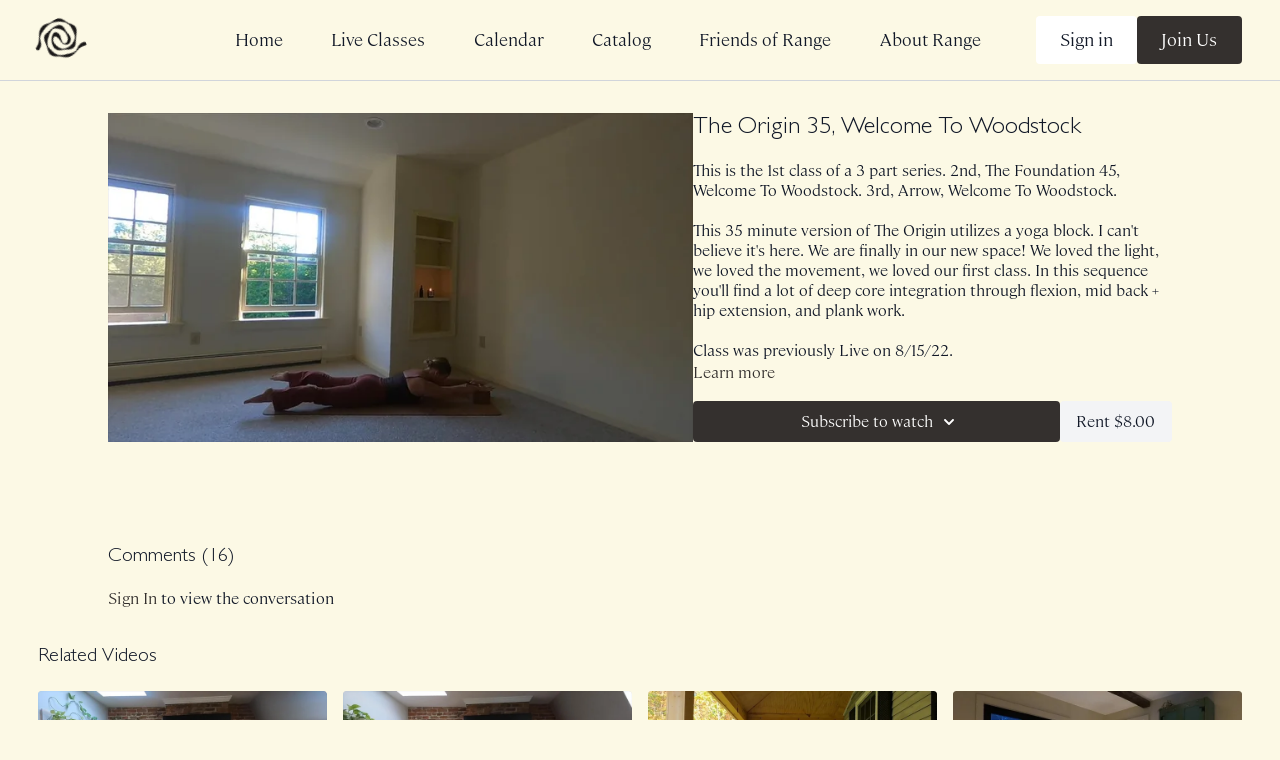

--- FILE ---
content_type: text/vnd.turbo-stream.html; charset=utf-8
request_url: https://range.karaduvalpilates.com/programs/81522-the-origin-35-welcome-to-woodstock-5784ac.turbo_stream?playlist_position=sidebar&preview=false
body_size: -247
content:
<turbo-stream action="update" target="program_show"><template>
  <turbo-frame id="program_player">
      <turbo-frame id="program_content" src="/programs/81522-the-origin-35-welcome-to-woodstock-5784ac/program_content?playlist_position=sidebar&amp;preview=false">
</turbo-frame></turbo-frame></template></turbo-stream>

--- FILE ---
content_type: text/html; charset=utf-8
request_url: https://range.karaduvalpilates.com/programs/81522-the-origin-35-welcome-to-woodstock-5784ac/related
body_size: 10964
content:
<turbo-frame id="program_related" target="_top">

    <div class="container " data-area="program-related-videos">
      <div class="cbt-related mt-8  pb-16">
        <div class="cbt-related-title text-xl font-medium">Related Videos</div>
          <div class="mt-5 grid grid-cols-1 sm:grid-cols-2 md:grid-cols-3 lg:grid-cols-4 xl:grid-cols-4 gap-x-4 gap-y-6">
              <div data-area="related-video-item" class="">
                <swiper-slide
  data-card="video_1604997"
  data-custom="content-card"
  class="self-start hotwired"
    data-short-description="This 35 minute version of The Origin utilizes a mini band."
>

  <a class="card-image-container" data-turbo="true" data-turbo-prefetch="false" data-turbo-action="advance" data-turbo-frame="_top" onclick="window.CatalogAnalytics(&#39;clickContentItem&#39;, &#39;video&#39;, &#39;1604997&#39;, &#39;Related Videos&#39;); window.CatalogAnalytics(&#39;clickRelatedVideo&#39;, &#39;1604997&#39;, &#39;1&#39;, &#39;program_page&#39;)" href="/programs/321-the-origin-30-mini-band-5deba5">
    <div class="image-container relative" data-test="catalog-card">
  <div class="relative image-content">
    <div aria-hidden="true" style="padding-bottom: 56%;"></div>
    <img loading="lazy" alt="The Origin 35, Mud Season " decoding="async"
         src="https://alpha.uscreencdn.com/images/programs/1604997/horizontal/thumbnail.jpg?auto=webp&width=350"
         srcset="https://alpha.uscreencdn.com/images/programs/1604997/horizontal/thumbnail.jpg?auto=webp&width=350 350w,
            https://alpha.uscreencdn.com/images/programs/1604997/horizontal/thumbnail.jpg?auto=webp&width=700 2x,
            https://alpha.uscreencdn.com/images/programs/1604997/horizontal/thumbnail.jpg?auto=webp&width=1050 3x"
         class="card-image b-image absolute object-cover h-full top-0 left-0" style="opacity: 1;">
  </div>
    <div class="badge flex justify-center items-center text-white content-card-badge z-0">
      <span class="badge-item">39:22</span>
      <svg xmlns="http://www.w3.org/2000/svg" width="13" height="9" viewBox="0 0 13 9" fill="none" class="badge-item content-watched-icon" data-test="content-watched-icon">
  <path fill-rule="evenodd" clip-rule="evenodd" d="M4.99995 7.15142L12.0757 0.0756836L12.9242 0.924212L4.99995 8.84848L0.575684 4.42421L1.42421 3.57568L4.99995 7.15142Z" fill="currentColor"></path>
</svg>

    </div>

</div>
<div class="content-watched-overlay"></div>

</a>  <a class="card-title" data-turbo="true" data-turbo-prefetch="false" data-turbo-action="advance" data-turbo-frame="_top" title="The Origin 35, Mud Season " aria-label="The Origin 35, Mud Season " onclick="window.CatalogAnalytics(&#39;clickContentItem&#39;, &#39;video&#39;, &#39;1604997&#39;, &#39;Related Videos&#39;); window.CatalogAnalytics(&#39;clickRelatedVideo&#39;, &#39;1604997&#39;, &#39;1&#39;, &#39;program_page&#39;)" href="/programs/321-the-origin-30-mini-band-5deba5">
    <span class="line-clamp-2">
      The Origin 35, Mud Season 
    </span>
</a></swiper-slide>


              </div>
              <div data-area="related-video-item" class="">
                <swiper-slide
  data-card="video_1185459"
  data-custom="content-card"
  class="self-start hotwired"
    data-short-description="This 35 minute version of The Origin utilizes a dish towel (or something that will glide on your floor) and a light set of weights. "
>

  <a class="card-image-container" data-turbo="true" data-turbo-prefetch="false" data-turbo-action="advance" data-turbo-frame="_top" onclick="window.CatalogAnalytics(&#39;clickContentItem&#39;, &#39;video&#39;, &#39;1185459&#39;, &#39;Related Videos&#39;); window.CatalogAnalytics(&#39;clickRelatedVideo&#39;, &#39;1185459&#39;, &#39;2&#39;, &#39;program_page&#39;)" href="/programs/628-the-origin-35mp4-84f5ad">
    <div class="image-container relative" data-test="catalog-card">
  <div class="relative image-content">
    <div aria-hidden="true" style="padding-bottom: 56%;"></div>
    <img loading="lazy" alt="The Origin 35, Reformer Inspired : Upper Body Focus" decoding="async"
         src="https://alpha.uscreencdn.com/images/programs/1185459/horizontal/thumbnail.jpg?auto=webp&width=350"
         srcset="https://alpha.uscreencdn.com/images/programs/1185459/horizontal/thumbnail.jpg?auto=webp&width=350 350w,
            https://alpha.uscreencdn.com/images/programs/1185459/horizontal/thumbnail.jpg?auto=webp&width=700 2x,
            https://alpha.uscreencdn.com/images/programs/1185459/horizontal/thumbnail.jpg?auto=webp&width=1050 3x"
         class="card-image b-image absolute object-cover h-full top-0 left-0" style="opacity: 1;">
  </div>
    <div class="badge flex justify-center items-center text-white content-card-badge z-0">
      <span class="badge-item">38:18</span>
      <svg xmlns="http://www.w3.org/2000/svg" width="13" height="9" viewBox="0 0 13 9" fill="none" class="badge-item content-watched-icon" data-test="content-watched-icon">
  <path fill-rule="evenodd" clip-rule="evenodd" d="M4.99995 7.15142L12.0757 0.0756836L12.9242 0.924212L4.99995 8.84848L0.575684 4.42421L1.42421 3.57568L4.99995 7.15142Z" fill="currentColor"></path>
</svg>

    </div>

</div>
<div class="content-watched-overlay"></div>

</a>  <a class="card-title" data-turbo="true" data-turbo-prefetch="false" data-turbo-action="advance" data-turbo-frame="_top" title="The Origin 35, Reformer Inspired : Upper Body Focus" aria-label="The Origin 35, Reformer Inspired : Upper Body Focus" onclick="window.CatalogAnalytics(&#39;clickContentItem&#39;, &#39;video&#39;, &#39;1185459&#39;, &#39;Related Videos&#39;); window.CatalogAnalytics(&#39;clickRelatedVideo&#39;, &#39;1185459&#39;, &#39;2&#39;, &#39;program_page&#39;)" href="/programs/628-the-origin-35mp4-84f5ad">
    <span class="line-clamp-2">
      The Origin 35, Reformer Inspired : Upper Body Focus
    </span>
</a></swiper-slide>


              </div>
              <div data-area="related-video-item" class="">
                <swiper-slide
  data-card="video_2303311"
  data-custom="content-card"
  class="self-start hotwired"
    data-short-description="This 45 minute version of The Origin utilizes a yoga block or large book. "
>

  <a class="card-image-container" data-turbo="true" data-turbo-prefetch="false" data-turbo-action="advance" data-turbo-frame="_top" onclick="window.CatalogAnalytics(&#39;clickContentItem&#39;, &#39;video&#39;, &#39;2303311&#39;, &#39;Related Videos&#39;); window.CatalogAnalytics(&#39;clickRelatedVideo&#39;, &#39;2303311&#39;, &#39;3&#39;, &#39;program_page&#39;)" href="/programs/52223-the-origin-45-cross-body-connection-0c6452">
    <div class="image-container relative" data-test="catalog-card">
  <div class="relative image-content">
    <div aria-hidden="true" style="padding-bottom: 56%;"></div>
    <img loading="lazy" alt="The Origin 45, Cross Body Connection " decoding="async"
         src="https://alpha.uscreencdn.com/images/programs/2303311/horizontal/thumbnail.jpg?auto=webp&width=350"
         srcset="https://alpha.uscreencdn.com/images/programs/2303311/horizontal/thumbnail.jpg?auto=webp&width=350 350w,
            https://alpha.uscreencdn.com/images/programs/2303311/horizontal/thumbnail.jpg?auto=webp&width=700 2x,
            https://alpha.uscreencdn.com/images/programs/2303311/horizontal/thumbnail.jpg?auto=webp&width=1050 3x"
         class="card-image b-image absolute object-cover h-full top-0 left-0" style="opacity: 1;">
  </div>
    <div class="badge flex justify-center items-center text-white content-card-badge z-0">
      <span class="badge-item">45:47</span>
      <svg xmlns="http://www.w3.org/2000/svg" width="13" height="9" viewBox="0 0 13 9" fill="none" class="badge-item content-watched-icon" data-test="content-watched-icon">
  <path fill-rule="evenodd" clip-rule="evenodd" d="M4.99995 7.15142L12.0757 0.0756836L12.9242 0.924212L4.99995 8.84848L0.575684 4.42421L1.42421 3.57568L4.99995 7.15142Z" fill="currentColor"></path>
</svg>

    </div>

</div>
<div class="content-watched-overlay"></div>

</a>  <a class="card-title" data-turbo="true" data-turbo-prefetch="false" data-turbo-action="advance" data-turbo-frame="_top" title="The Origin 45, Cross Body Connection " aria-label="The Origin 45, Cross Body Connection " onclick="window.CatalogAnalytics(&#39;clickContentItem&#39;, &#39;video&#39;, &#39;2303311&#39;, &#39;Related Videos&#39;); window.CatalogAnalytics(&#39;clickRelatedVideo&#39;, &#39;2303311&#39;, &#39;3&#39;, &#39;program_page&#39;)" href="/programs/52223-the-origin-45-cross-body-connection-0c6452">
    <span class="line-clamp-2">
      The Origin 45, Cross Body Connection 
    </span>
</a></swiper-slide>


              </div>
              <div data-area="related-video-item" class="">
                <swiper-slide
  data-card="video_2764746"
  data-custom="content-card"
  class="self-start hotwired"
    data-short-description="This 45 minute version of The Origin utilizes a yoga block and light weights."
>

  <a class="card-image-container" data-turbo="true" data-turbo-prefetch="false" data-turbo-action="advance" data-turbo-frame="_top" onclick="window.CatalogAnalytics(&#39;clickContentItem&#39;, &#39;video&#39;, &#39;2764746&#39;, &#39;Related Videos&#39;); window.CatalogAnalytics(&#39;clickRelatedVideo&#39;, &#39;2764746&#39;, &#39;4&#39;, &#39;program_page&#39;)" href="/programs/121123-the-origin-45-apres-ski-cd8f2a">
    <div class="image-container relative" data-test="catalog-card">
  <div class="relative image-content">
    <div aria-hidden="true" style="padding-bottom: 56%;"></div>
    <img loading="lazy" alt="The Origin 45, Apres Ski " decoding="async"
         src="https://alpha.uscreencdn.com/images/programs/2764746/horizontal/d87e0f7e-5a17-45be-8938-4e82470cc79b.jpg?auto=webp&width=350"
         srcset="https://alpha.uscreencdn.com/images/programs/2764746/horizontal/d87e0f7e-5a17-45be-8938-4e82470cc79b.jpg?auto=webp&width=350 350w,
            https://alpha.uscreencdn.com/images/programs/2764746/horizontal/d87e0f7e-5a17-45be-8938-4e82470cc79b.jpg?auto=webp&width=700 2x,
            https://alpha.uscreencdn.com/images/programs/2764746/horizontal/d87e0f7e-5a17-45be-8938-4e82470cc79b.jpg?auto=webp&width=1050 3x"
         class="card-image b-image absolute object-cover h-full top-0 left-0" style="opacity: 1;">
  </div>
    <div class="badge flex justify-center items-center text-white content-card-badge z-0">
      <span class="badge-item">46:36</span>
      <svg xmlns="http://www.w3.org/2000/svg" width="13" height="9" viewBox="0 0 13 9" fill="none" class="badge-item content-watched-icon" data-test="content-watched-icon">
  <path fill-rule="evenodd" clip-rule="evenodd" d="M4.99995 7.15142L12.0757 0.0756836L12.9242 0.924212L4.99995 8.84848L0.575684 4.42421L1.42421 3.57568L4.99995 7.15142Z" fill="currentColor"></path>
</svg>

    </div>

</div>
<div class="content-watched-overlay"></div>

</a>  <a class="card-title" data-turbo="true" data-turbo-prefetch="false" data-turbo-action="advance" data-turbo-frame="_top" title="The Origin 45, Apres Ski " aria-label="The Origin 45, Apres Ski " onclick="window.CatalogAnalytics(&#39;clickContentItem&#39;, &#39;video&#39;, &#39;2764746&#39;, &#39;Related Videos&#39;); window.CatalogAnalytics(&#39;clickRelatedVideo&#39;, &#39;2764746&#39;, &#39;4&#39;, &#39;program_page&#39;)" href="/programs/121123-the-origin-45-apres-ski-cd8f2a">
    <span class="line-clamp-2">
      The Origin 45, Apres Ski 
    </span>
</a></swiper-slide>


              </div>
          </div>
        </div>
      </div>
    </div>
</turbo-frame>